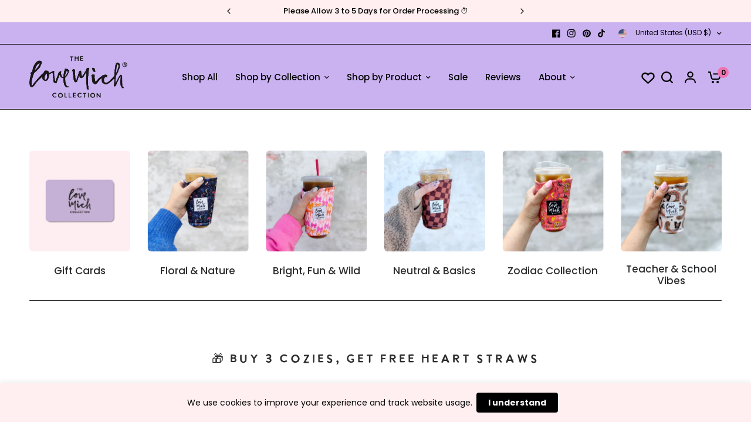

--- FILE ---
content_type: text/css
request_url: https://lovemichcollection.com/cdn/shop/t/38/assets/foxtrot.css?v=35406273503350246231764084946
body_size: -381
content:
.button[disabled],input[type=submit][disabled]{background:red!important}@font-face{font-family:milk;font-weight:400;font-style:normal;font-display:swap;src:url(/cdn/shop/files/MilkandClay-Regular.woff2?v=1710876699) format("woff2"),url(/cdn/shop/files/MilkandClay-Regular.woff?v=1710876697) format("woff")}.free-gift-card{margin:1rem 0;padding:.9rem 1.25rem .09rem;border-radius:16px;border:2px solid #C9B2F1;background:#fdf0f0;text-align:left;font-size:1rem;line-height:1.55}.free-gift-card .subheading{font-size:.95rem;letter-spacing:.5px;margin-bottom:.25rem}.cart-promo-message--gift{margin-top:.75rem;margin-bottom:1.6rem;padding:1rem;border-radius:16px;border:2px solid #C9B2F1;background:#ffffff59;display:flex;align-items:flex-start;justify-content:center;gap:.6rem;text-align:left;font-size:.95rem;line-height:1.55}.cart-promo-message__icon{flex-shrink:0;margin-top:.15rem}.cart-promo-message__text{display:block}.cart-promo-link{text-decoration:underline;color:var(--color-accent)}.cart-promo-link:hover{opacity:.85}
/*# sourceMappingURL=/cdn/shop/t/38/assets/foxtrot.css.map?v=35406273503350246231764084946 */


--- FILE ---
content_type: text/css
request_url: https://cdn.boostcommerce.io/widget-integration/theme/customization/the-love-mich-collection.myshopify.com/ijmTwtf-oh/customization-1718226779696.css
body_size: 216
content:
/*********************** Custom css for Boost AI Search & Discovery  ************************/
.boost-sd__tooltip--filter-tree:before {
    border: 2px solid #F074B2!important;
    width: 20px!important;
    height: 20px!important;
    font-size: 13px!important;
    color: #F074B2!important;
    font-weight: 600!important;
}

.boost-sd__search-result-toolbar-container {
    display: none;
}

.boost-sd__product-item .boost-sd__product-image-row--bottom .boost-sd__button {
    height: 40px;
    display: none;
}